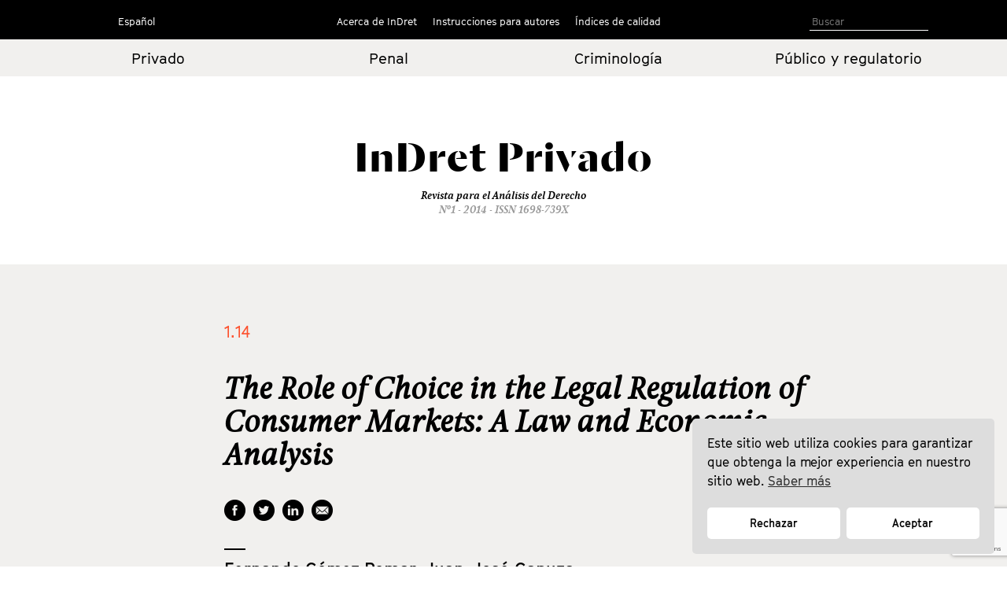

--- FILE ---
content_type: text/html; charset=utf-8
request_url: https://www.google.com/recaptcha/api2/anchor?ar=1&k=6LfSVfgaAAAAAPO3End74wY2Teuu3jOEBDxi0usS&co=aHR0cHM6Ly9pbmRyZXQuY29tOjQ0Mw..&hl=en&v=N67nZn4AqZkNcbeMu4prBgzg&size=invisible&anchor-ms=20000&execute-ms=30000&cb=s1vfs5o2vyli
body_size: 48553
content:
<!DOCTYPE HTML><html dir="ltr" lang="en"><head><meta http-equiv="Content-Type" content="text/html; charset=UTF-8">
<meta http-equiv="X-UA-Compatible" content="IE=edge">
<title>reCAPTCHA</title>
<style type="text/css">
/* cyrillic-ext */
@font-face {
  font-family: 'Roboto';
  font-style: normal;
  font-weight: 400;
  font-stretch: 100%;
  src: url(//fonts.gstatic.com/s/roboto/v48/KFO7CnqEu92Fr1ME7kSn66aGLdTylUAMa3GUBHMdazTgWw.woff2) format('woff2');
  unicode-range: U+0460-052F, U+1C80-1C8A, U+20B4, U+2DE0-2DFF, U+A640-A69F, U+FE2E-FE2F;
}
/* cyrillic */
@font-face {
  font-family: 'Roboto';
  font-style: normal;
  font-weight: 400;
  font-stretch: 100%;
  src: url(//fonts.gstatic.com/s/roboto/v48/KFO7CnqEu92Fr1ME7kSn66aGLdTylUAMa3iUBHMdazTgWw.woff2) format('woff2');
  unicode-range: U+0301, U+0400-045F, U+0490-0491, U+04B0-04B1, U+2116;
}
/* greek-ext */
@font-face {
  font-family: 'Roboto';
  font-style: normal;
  font-weight: 400;
  font-stretch: 100%;
  src: url(//fonts.gstatic.com/s/roboto/v48/KFO7CnqEu92Fr1ME7kSn66aGLdTylUAMa3CUBHMdazTgWw.woff2) format('woff2');
  unicode-range: U+1F00-1FFF;
}
/* greek */
@font-face {
  font-family: 'Roboto';
  font-style: normal;
  font-weight: 400;
  font-stretch: 100%;
  src: url(//fonts.gstatic.com/s/roboto/v48/KFO7CnqEu92Fr1ME7kSn66aGLdTylUAMa3-UBHMdazTgWw.woff2) format('woff2');
  unicode-range: U+0370-0377, U+037A-037F, U+0384-038A, U+038C, U+038E-03A1, U+03A3-03FF;
}
/* math */
@font-face {
  font-family: 'Roboto';
  font-style: normal;
  font-weight: 400;
  font-stretch: 100%;
  src: url(//fonts.gstatic.com/s/roboto/v48/KFO7CnqEu92Fr1ME7kSn66aGLdTylUAMawCUBHMdazTgWw.woff2) format('woff2');
  unicode-range: U+0302-0303, U+0305, U+0307-0308, U+0310, U+0312, U+0315, U+031A, U+0326-0327, U+032C, U+032F-0330, U+0332-0333, U+0338, U+033A, U+0346, U+034D, U+0391-03A1, U+03A3-03A9, U+03B1-03C9, U+03D1, U+03D5-03D6, U+03F0-03F1, U+03F4-03F5, U+2016-2017, U+2034-2038, U+203C, U+2040, U+2043, U+2047, U+2050, U+2057, U+205F, U+2070-2071, U+2074-208E, U+2090-209C, U+20D0-20DC, U+20E1, U+20E5-20EF, U+2100-2112, U+2114-2115, U+2117-2121, U+2123-214F, U+2190, U+2192, U+2194-21AE, U+21B0-21E5, U+21F1-21F2, U+21F4-2211, U+2213-2214, U+2216-22FF, U+2308-230B, U+2310, U+2319, U+231C-2321, U+2336-237A, U+237C, U+2395, U+239B-23B7, U+23D0, U+23DC-23E1, U+2474-2475, U+25AF, U+25B3, U+25B7, U+25BD, U+25C1, U+25CA, U+25CC, U+25FB, U+266D-266F, U+27C0-27FF, U+2900-2AFF, U+2B0E-2B11, U+2B30-2B4C, U+2BFE, U+3030, U+FF5B, U+FF5D, U+1D400-1D7FF, U+1EE00-1EEFF;
}
/* symbols */
@font-face {
  font-family: 'Roboto';
  font-style: normal;
  font-weight: 400;
  font-stretch: 100%;
  src: url(//fonts.gstatic.com/s/roboto/v48/KFO7CnqEu92Fr1ME7kSn66aGLdTylUAMaxKUBHMdazTgWw.woff2) format('woff2');
  unicode-range: U+0001-000C, U+000E-001F, U+007F-009F, U+20DD-20E0, U+20E2-20E4, U+2150-218F, U+2190, U+2192, U+2194-2199, U+21AF, U+21E6-21F0, U+21F3, U+2218-2219, U+2299, U+22C4-22C6, U+2300-243F, U+2440-244A, U+2460-24FF, U+25A0-27BF, U+2800-28FF, U+2921-2922, U+2981, U+29BF, U+29EB, U+2B00-2BFF, U+4DC0-4DFF, U+FFF9-FFFB, U+10140-1018E, U+10190-1019C, U+101A0, U+101D0-101FD, U+102E0-102FB, U+10E60-10E7E, U+1D2C0-1D2D3, U+1D2E0-1D37F, U+1F000-1F0FF, U+1F100-1F1AD, U+1F1E6-1F1FF, U+1F30D-1F30F, U+1F315, U+1F31C, U+1F31E, U+1F320-1F32C, U+1F336, U+1F378, U+1F37D, U+1F382, U+1F393-1F39F, U+1F3A7-1F3A8, U+1F3AC-1F3AF, U+1F3C2, U+1F3C4-1F3C6, U+1F3CA-1F3CE, U+1F3D4-1F3E0, U+1F3ED, U+1F3F1-1F3F3, U+1F3F5-1F3F7, U+1F408, U+1F415, U+1F41F, U+1F426, U+1F43F, U+1F441-1F442, U+1F444, U+1F446-1F449, U+1F44C-1F44E, U+1F453, U+1F46A, U+1F47D, U+1F4A3, U+1F4B0, U+1F4B3, U+1F4B9, U+1F4BB, U+1F4BF, U+1F4C8-1F4CB, U+1F4D6, U+1F4DA, U+1F4DF, U+1F4E3-1F4E6, U+1F4EA-1F4ED, U+1F4F7, U+1F4F9-1F4FB, U+1F4FD-1F4FE, U+1F503, U+1F507-1F50B, U+1F50D, U+1F512-1F513, U+1F53E-1F54A, U+1F54F-1F5FA, U+1F610, U+1F650-1F67F, U+1F687, U+1F68D, U+1F691, U+1F694, U+1F698, U+1F6AD, U+1F6B2, U+1F6B9-1F6BA, U+1F6BC, U+1F6C6-1F6CF, U+1F6D3-1F6D7, U+1F6E0-1F6EA, U+1F6F0-1F6F3, U+1F6F7-1F6FC, U+1F700-1F7FF, U+1F800-1F80B, U+1F810-1F847, U+1F850-1F859, U+1F860-1F887, U+1F890-1F8AD, U+1F8B0-1F8BB, U+1F8C0-1F8C1, U+1F900-1F90B, U+1F93B, U+1F946, U+1F984, U+1F996, U+1F9E9, U+1FA00-1FA6F, U+1FA70-1FA7C, U+1FA80-1FA89, U+1FA8F-1FAC6, U+1FACE-1FADC, U+1FADF-1FAE9, U+1FAF0-1FAF8, U+1FB00-1FBFF;
}
/* vietnamese */
@font-face {
  font-family: 'Roboto';
  font-style: normal;
  font-weight: 400;
  font-stretch: 100%;
  src: url(//fonts.gstatic.com/s/roboto/v48/KFO7CnqEu92Fr1ME7kSn66aGLdTylUAMa3OUBHMdazTgWw.woff2) format('woff2');
  unicode-range: U+0102-0103, U+0110-0111, U+0128-0129, U+0168-0169, U+01A0-01A1, U+01AF-01B0, U+0300-0301, U+0303-0304, U+0308-0309, U+0323, U+0329, U+1EA0-1EF9, U+20AB;
}
/* latin-ext */
@font-face {
  font-family: 'Roboto';
  font-style: normal;
  font-weight: 400;
  font-stretch: 100%;
  src: url(//fonts.gstatic.com/s/roboto/v48/KFO7CnqEu92Fr1ME7kSn66aGLdTylUAMa3KUBHMdazTgWw.woff2) format('woff2');
  unicode-range: U+0100-02BA, U+02BD-02C5, U+02C7-02CC, U+02CE-02D7, U+02DD-02FF, U+0304, U+0308, U+0329, U+1D00-1DBF, U+1E00-1E9F, U+1EF2-1EFF, U+2020, U+20A0-20AB, U+20AD-20C0, U+2113, U+2C60-2C7F, U+A720-A7FF;
}
/* latin */
@font-face {
  font-family: 'Roboto';
  font-style: normal;
  font-weight: 400;
  font-stretch: 100%;
  src: url(//fonts.gstatic.com/s/roboto/v48/KFO7CnqEu92Fr1ME7kSn66aGLdTylUAMa3yUBHMdazQ.woff2) format('woff2');
  unicode-range: U+0000-00FF, U+0131, U+0152-0153, U+02BB-02BC, U+02C6, U+02DA, U+02DC, U+0304, U+0308, U+0329, U+2000-206F, U+20AC, U+2122, U+2191, U+2193, U+2212, U+2215, U+FEFF, U+FFFD;
}
/* cyrillic-ext */
@font-face {
  font-family: 'Roboto';
  font-style: normal;
  font-weight: 500;
  font-stretch: 100%;
  src: url(//fonts.gstatic.com/s/roboto/v48/KFO7CnqEu92Fr1ME7kSn66aGLdTylUAMa3GUBHMdazTgWw.woff2) format('woff2');
  unicode-range: U+0460-052F, U+1C80-1C8A, U+20B4, U+2DE0-2DFF, U+A640-A69F, U+FE2E-FE2F;
}
/* cyrillic */
@font-face {
  font-family: 'Roboto';
  font-style: normal;
  font-weight: 500;
  font-stretch: 100%;
  src: url(//fonts.gstatic.com/s/roboto/v48/KFO7CnqEu92Fr1ME7kSn66aGLdTylUAMa3iUBHMdazTgWw.woff2) format('woff2');
  unicode-range: U+0301, U+0400-045F, U+0490-0491, U+04B0-04B1, U+2116;
}
/* greek-ext */
@font-face {
  font-family: 'Roboto';
  font-style: normal;
  font-weight: 500;
  font-stretch: 100%;
  src: url(//fonts.gstatic.com/s/roboto/v48/KFO7CnqEu92Fr1ME7kSn66aGLdTylUAMa3CUBHMdazTgWw.woff2) format('woff2');
  unicode-range: U+1F00-1FFF;
}
/* greek */
@font-face {
  font-family: 'Roboto';
  font-style: normal;
  font-weight: 500;
  font-stretch: 100%;
  src: url(//fonts.gstatic.com/s/roboto/v48/KFO7CnqEu92Fr1ME7kSn66aGLdTylUAMa3-UBHMdazTgWw.woff2) format('woff2');
  unicode-range: U+0370-0377, U+037A-037F, U+0384-038A, U+038C, U+038E-03A1, U+03A3-03FF;
}
/* math */
@font-face {
  font-family: 'Roboto';
  font-style: normal;
  font-weight: 500;
  font-stretch: 100%;
  src: url(//fonts.gstatic.com/s/roboto/v48/KFO7CnqEu92Fr1ME7kSn66aGLdTylUAMawCUBHMdazTgWw.woff2) format('woff2');
  unicode-range: U+0302-0303, U+0305, U+0307-0308, U+0310, U+0312, U+0315, U+031A, U+0326-0327, U+032C, U+032F-0330, U+0332-0333, U+0338, U+033A, U+0346, U+034D, U+0391-03A1, U+03A3-03A9, U+03B1-03C9, U+03D1, U+03D5-03D6, U+03F0-03F1, U+03F4-03F5, U+2016-2017, U+2034-2038, U+203C, U+2040, U+2043, U+2047, U+2050, U+2057, U+205F, U+2070-2071, U+2074-208E, U+2090-209C, U+20D0-20DC, U+20E1, U+20E5-20EF, U+2100-2112, U+2114-2115, U+2117-2121, U+2123-214F, U+2190, U+2192, U+2194-21AE, U+21B0-21E5, U+21F1-21F2, U+21F4-2211, U+2213-2214, U+2216-22FF, U+2308-230B, U+2310, U+2319, U+231C-2321, U+2336-237A, U+237C, U+2395, U+239B-23B7, U+23D0, U+23DC-23E1, U+2474-2475, U+25AF, U+25B3, U+25B7, U+25BD, U+25C1, U+25CA, U+25CC, U+25FB, U+266D-266F, U+27C0-27FF, U+2900-2AFF, U+2B0E-2B11, U+2B30-2B4C, U+2BFE, U+3030, U+FF5B, U+FF5D, U+1D400-1D7FF, U+1EE00-1EEFF;
}
/* symbols */
@font-face {
  font-family: 'Roboto';
  font-style: normal;
  font-weight: 500;
  font-stretch: 100%;
  src: url(//fonts.gstatic.com/s/roboto/v48/KFO7CnqEu92Fr1ME7kSn66aGLdTylUAMaxKUBHMdazTgWw.woff2) format('woff2');
  unicode-range: U+0001-000C, U+000E-001F, U+007F-009F, U+20DD-20E0, U+20E2-20E4, U+2150-218F, U+2190, U+2192, U+2194-2199, U+21AF, U+21E6-21F0, U+21F3, U+2218-2219, U+2299, U+22C4-22C6, U+2300-243F, U+2440-244A, U+2460-24FF, U+25A0-27BF, U+2800-28FF, U+2921-2922, U+2981, U+29BF, U+29EB, U+2B00-2BFF, U+4DC0-4DFF, U+FFF9-FFFB, U+10140-1018E, U+10190-1019C, U+101A0, U+101D0-101FD, U+102E0-102FB, U+10E60-10E7E, U+1D2C0-1D2D3, U+1D2E0-1D37F, U+1F000-1F0FF, U+1F100-1F1AD, U+1F1E6-1F1FF, U+1F30D-1F30F, U+1F315, U+1F31C, U+1F31E, U+1F320-1F32C, U+1F336, U+1F378, U+1F37D, U+1F382, U+1F393-1F39F, U+1F3A7-1F3A8, U+1F3AC-1F3AF, U+1F3C2, U+1F3C4-1F3C6, U+1F3CA-1F3CE, U+1F3D4-1F3E0, U+1F3ED, U+1F3F1-1F3F3, U+1F3F5-1F3F7, U+1F408, U+1F415, U+1F41F, U+1F426, U+1F43F, U+1F441-1F442, U+1F444, U+1F446-1F449, U+1F44C-1F44E, U+1F453, U+1F46A, U+1F47D, U+1F4A3, U+1F4B0, U+1F4B3, U+1F4B9, U+1F4BB, U+1F4BF, U+1F4C8-1F4CB, U+1F4D6, U+1F4DA, U+1F4DF, U+1F4E3-1F4E6, U+1F4EA-1F4ED, U+1F4F7, U+1F4F9-1F4FB, U+1F4FD-1F4FE, U+1F503, U+1F507-1F50B, U+1F50D, U+1F512-1F513, U+1F53E-1F54A, U+1F54F-1F5FA, U+1F610, U+1F650-1F67F, U+1F687, U+1F68D, U+1F691, U+1F694, U+1F698, U+1F6AD, U+1F6B2, U+1F6B9-1F6BA, U+1F6BC, U+1F6C6-1F6CF, U+1F6D3-1F6D7, U+1F6E0-1F6EA, U+1F6F0-1F6F3, U+1F6F7-1F6FC, U+1F700-1F7FF, U+1F800-1F80B, U+1F810-1F847, U+1F850-1F859, U+1F860-1F887, U+1F890-1F8AD, U+1F8B0-1F8BB, U+1F8C0-1F8C1, U+1F900-1F90B, U+1F93B, U+1F946, U+1F984, U+1F996, U+1F9E9, U+1FA00-1FA6F, U+1FA70-1FA7C, U+1FA80-1FA89, U+1FA8F-1FAC6, U+1FACE-1FADC, U+1FADF-1FAE9, U+1FAF0-1FAF8, U+1FB00-1FBFF;
}
/* vietnamese */
@font-face {
  font-family: 'Roboto';
  font-style: normal;
  font-weight: 500;
  font-stretch: 100%;
  src: url(//fonts.gstatic.com/s/roboto/v48/KFO7CnqEu92Fr1ME7kSn66aGLdTylUAMa3OUBHMdazTgWw.woff2) format('woff2');
  unicode-range: U+0102-0103, U+0110-0111, U+0128-0129, U+0168-0169, U+01A0-01A1, U+01AF-01B0, U+0300-0301, U+0303-0304, U+0308-0309, U+0323, U+0329, U+1EA0-1EF9, U+20AB;
}
/* latin-ext */
@font-face {
  font-family: 'Roboto';
  font-style: normal;
  font-weight: 500;
  font-stretch: 100%;
  src: url(//fonts.gstatic.com/s/roboto/v48/KFO7CnqEu92Fr1ME7kSn66aGLdTylUAMa3KUBHMdazTgWw.woff2) format('woff2');
  unicode-range: U+0100-02BA, U+02BD-02C5, U+02C7-02CC, U+02CE-02D7, U+02DD-02FF, U+0304, U+0308, U+0329, U+1D00-1DBF, U+1E00-1E9F, U+1EF2-1EFF, U+2020, U+20A0-20AB, U+20AD-20C0, U+2113, U+2C60-2C7F, U+A720-A7FF;
}
/* latin */
@font-face {
  font-family: 'Roboto';
  font-style: normal;
  font-weight: 500;
  font-stretch: 100%;
  src: url(//fonts.gstatic.com/s/roboto/v48/KFO7CnqEu92Fr1ME7kSn66aGLdTylUAMa3yUBHMdazQ.woff2) format('woff2');
  unicode-range: U+0000-00FF, U+0131, U+0152-0153, U+02BB-02BC, U+02C6, U+02DA, U+02DC, U+0304, U+0308, U+0329, U+2000-206F, U+20AC, U+2122, U+2191, U+2193, U+2212, U+2215, U+FEFF, U+FFFD;
}
/* cyrillic-ext */
@font-face {
  font-family: 'Roboto';
  font-style: normal;
  font-weight: 900;
  font-stretch: 100%;
  src: url(//fonts.gstatic.com/s/roboto/v48/KFO7CnqEu92Fr1ME7kSn66aGLdTylUAMa3GUBHMdazTgWw.woff2) format('woff2');
  unicode-range: U+0460-052F, U+1C80-1C8A, U+20B4, U+2DE0-2DFF, U+A640-A69F, U+FE2E-FE2F;
}
/* cyrillic */
@font-face {
  font-family: 'Roboto';
  font-style: normal;
  font-weight: 900;
  font-stretch: 100%;
  src: url(//fonts.gstatic.com/s/roboto/v48/KFO7CnqEu92Fr1ME7kSn66aGLdTylUAMa3iUBHMdazTgWw.woff2) format('woff2');
  unicode-range: U+0301, U+0400-045F, U+0490-0491, U+04B0-04B1, U+2116;
}
/* greek-ext */
@font-face {
  font-family: 'Roboto';
  font-style: normal;
  font-weight: 900;
  font-stretch: 100%;
  src: url(//fonts.gstatic.com/s/roboto/v48/KFO7CnqEu92Fr1ME7kSn66aGLdTylUAMa3CUBHMdazTgWw.woff2) format('woff2');
  unicode-range: U+1F00-1FFF;
}
/* greek */
@font-face {
  font-family: 'Roboto';
  font-style: normal;
  font-weight: 900;
  font-stretch: 100%;
  src: url(//fonts.gstatic.com/s/roboto/v48/KFO7CnqEu92Fr1ME7kSn66aGLdTylUAMa3-UBHMdazTgWw.woff2) format('woff2');
  unicode-range: U+0370-0377, U+037A-037F, U+0384-038A, U+038C, U+038E-03A1, U+03A3-03FF;
}
/* math */
@font-face {
  font-family: 'Roboto';
  font-style: normal;
  font-weight: 900;
  font-stretch: 100%;
  src: url(//fonts.gstatic.com/s/roboto/v48/KFO7CnqEu92Fr1ME7kSn66aGLdTylUAMawCUBHMdazTgWw.woff2) format('woff2');
  unicode-range: U+0302-0303, U+0305, U+0307-0308, U+0310, U+0312, U+0315, U+031A, U+0326-0327, U+032C, U+032F-0330, U+0332-0333, U+0338, U+033A, U+0346, U+034D, U+0391-03A1, U+03A3-03A9, U+03B1-03C9, U+03D1, U+03D5-03D6, U+03F0-03F1, U+03F4-03F5, U+2016-2017, U+2034-2038, U+203C, U+2040, U+2043, U+2047, U+2050, U+2057, U+205F, U+2070-2071, U+2074-208E, U+2090-209C, U+20D0-20DC, U+20E1, U+20E5-20EF, U+2100-2112, U+2114-2115, U+2117-2121, U+2123-214F, U+2190, U+2192, U+2194-21AE, U+21B0-21E5, U+21F1-21F2, U+21F4-2211, U+2213-2214, U+2216-22FF, U+2308-230B, U+2310, U+2319, U+231C-2321, U+2336-237A, U+237C, U+2395, U+239B-23B7, U+23D0, U+23DC-23E1, U+2474-2475, U+25AF, U+25B3, U+25B7, U+25BD, U+25C1, U+25CA, U+25CC, U+25FB, U+266D-266F, U+27C0-27FF, U+2900-2AFF, U+2B0E-2B11, U+2B30-2B4C, U+2BFE, U+3030, U+FF5B, U+FF5D, U+1D400-1D7FF, U+1EE00-1EEFF;
}
/* symbols */
@font-face {
  font-family: 'Roboto';
  font-style: normal;
  font-weight: 900;
  font-stretch: 100%;
  src: url(//fonts.gstatic.com/s/roboto/v48/KFO7CnqEu92Fr1ME7kSn66aGLdTylUAMaxKUBHMdazTgWw.woff2) format('woff2');
  unicode-range: U+0001-000C, U+000E-001F, U+007F-009F, U+20DD-20E0, U+20E2-20E4, U+2150-218F, U+2190, U+2192, U+2194-2199, U+21AF, U+21E6-21F0, U+21F3, U+2218-2219, U+2299, U+22C4-22C6, U+2300-243F, U+2440-244A, U+2460-24FF, U+25A0-27BF, U+2800-28FF, U+2921-2922, U+2981, U+29BF, U+29EB, U+2B00-2BFF, U+4DC0-4DFF, U+FFF9-FFFB, U+10140-1018E, U+10190-1019C, U+101A0, U+101D0-101FD, U+102E0-102FB, U+10E60-10E7E, U+1D2C0-1D2D3, U+1D2E0-1D37F, U+1F000-1F0FF, U+1F100-1F1AD, U+1F1E6-1F1FF, U+1F30D-1F30F, U+1F315, U+1F31C, U+1F31E, U+1F320-1F32C, U+1F336, U+1F378, U+1F37D, U+1F382, U+1F393-1F39F, U+1F3A7-1F3A8, U+1F3AC-1F3AF, U+1F3C2, U+1F3C4-1F3C6, U+1F3CA-1F3CE, U+1F3D4-1F3E0, U+1F3ED, U+1F3F1-1F3F3, U+1F3F5-1F3F7, U+1F408, U+1F415, U+1F41F, U+1F426, U+1F43F, U+1F441-1F442, U+1F444, U+1F446-1F449, U+1F44C-1F44E, U+1F453, U+1F46A, U+1F47D, U+1F4A3, U+1F4B0, U+1F4B3, U+1F4B9, U+1F4BB, U+1F4BF, U+1F4C8-1F4CB, U+1F4D6, U+1F4DA, U+1F4DF, U+1F4E3-1F4E6, U+1F4EA-1F4ED, U+1F4F7, U+1F4F9-1F4FB, U+1F4FD-1F4FE, U+1F503, U+1F507-1F50B, U+1F50D, U+1F512-1F513, U+1F53E-1F54A, U+1F54F-1F5FA, U+1F610, U+1F650-1F67F, U+1F687, U+1F68D, U+1F691, U+1F694, U+1F698, U+1F6AD, U+1F6B2, U+1F6B9-1F6BA, U+1F6BC, U+1F6C6-1F6CF, U+1F6D3-1F6D7, U+1F6E0-1F6EA, U+1F6F0-1F6F3, U+1F6F7-1F6FC, U+1F700-1F7FF, U+1F800-1F80B, U+1F810-1F847, U+1F850-1F859, U+1F860-1F887, U+1F890-1F8AD, U+1F8B0-1F8BB, U+1F8C0-1F8C1, U+1F900-1F90B, U+1F93B, U+1F946, U+1F984, U+1F996, U+1F9E9, U+1FA00-1FA6F, U+1FA70-1FA7C, U+1FA80-1FA89, U+1FA8F-1FAC6, U+1FACE-1FADC, U+1FADF-1FAE9, U+1FAF0-1FAF8, U+1FB00-1FBFF;
}
/* vietnamese */
@font-face {
  font-family: 'Roboto';
  font-style: normal;
  font-weight: 900;
  font-stretch: 100%;
  src: url(//fonts.gstatic.com/s/roboto/v48/KFO7CnqEu92Fr1ME7kSn66aGLdTylUAMa3OUBHMdazTgWw.woff2) format('woff2');
  unicode-range: U+0102-0103, U+0110-0111, U+0128-0129, U+0168-0169, U+01A0-01A1, U+01AF-01B0, U+0300-0301, U+0303-0304, U+0308-0309, U+0323, U+0329, U+1EA0-1EF9, U+20AB;
}
/* latin-ext */
@font-face {
  font-family: 'Roboto';
  font-style: normal;
  font-weight: 900;
  font-stretch: 100%;
  src: url(//fonts.gstatic.com/s/roboto/v48/KFO7CnqEu92Fr1ME7kSn66aGLdTylUAMa3KUBHMdazTgWw.woff2) format('woff2');
  unicode-range: U+0100-02BA, U+02BD-02C5, U+02C7-02CC, U+02CE-02D7, U+02DD-02FF, U+0304, U+0308, U+0329, U+1D00-1DBF, U+1E00-1E9F, U+1EF2-1EFF, U+2020, U+20A0-20AB, U+20AD-20C0, U+2113, U+2C60-2C7F, U+A720-A7FF;
}
/* latin */
@font-face {
  font-family: 'Roboto';
  font-style: normal;
  font-weight: 900;
  font-stretch: 100%;
  src: url(//fonts.gstatic.com/s/roboto/v48/KFO7CnqEu92Fr1ME7kSn66aGLdTylUAMa3yUBHMdazQ.woff2) format('woff2');
  unicode-range: U+0000-00FF, U+0131, U+0152-0153, U+02BB-02BC, U+02C6, U+02DA, U+02DC, U+0304, U+0308, U+0329, U+2000-206F, U+20AC, U+2122, U+2191, U+2193, U+2212, U+2215, U+FEFF, U+FFFD;
}

</style>
<link rel="stylesheet" type="text/css" href="https://www.gstatic.com/recaptcha/releases/N67nZn4AqZkNcbeMu4prBgzg/styles__ltr.css">
<script nonce="rvO_NdqnB7x2ZtY_v4nD1g" type="text/javascript">window['__recaptcha_api'] = 'https://www.google.com/recaptcha/api2/';</script>
<script type="text/javascript" src="https://www.gstatic.com/recaptcha/releases/N67nZn4AqZkNcbeMu4prBgzg/recaptcha__en.js" nonce="rvO_NdqnB7x2ZtY_v4nD1g">
      
    </script></head>
<body><div id="rc-anchor-alert" class="rc-anchor-alert"></div>
<input type="hidden" id="recaptcha-token" value="[base64]">
<script type="text/javascript" nonce="rvO_NdqnB7x2ZtY_v4nD1g">
      recaptcha.anchor.Main.init("[\x22ainput\x22,[\x22bgdata\x22,\x22\x22,\[base64]/[base64]/MjU1Ong/[base64]/[base64]/[base64]/[base64]/[base64]/[base64]/[base64]/[base64]/[base64]/[base64]/[base64]/[base64]/[base64]/[base64]/[base64]\\u003d\x22,\[base64]\\u003d\\u003d\x22,\x22c8KFw6IDAmHDkxFOIA7CtVrCkD8pw77CrQ7DhsKtw67CgjU2Z8K0WGc9bsO2V8O0wpfDgsOnw5www67CjsOBSEPDv11bwozDqnBnccKLwqdGwqrCkAvCnVRgSCc3w5/Dl8Oew5dLwrk6w5nDucKmBCbDpsKswqQ1wrETCMORUgzCqMO3worCusOLwq7Dm3ISw7XDuCEgwrAcdALCr8OPOzBMYTAmNcOLWsOiEFJEJ8K+w4nDqXZ+woQ2AEfDqHpCw67CkXjDhcKIFhhlw7nCkmlMwrXCmBVbbXXDhgrCjD/CjMOLwqjDrcOVb3DDsCvDlMOICw9Tw5vCiHFCwrsbYsKmPsOLVAh0wol5YsKVM0ADwrkZwoPDncKlPMOmYwnChxrCiV/[base64]/CicKhXiVdwr3DvsKZMgcCFMOeInMkwpBjw59hJcOFw6jCngwlwoQKMVPDnj3Dj8OTw7ELJ8OPesO5wpMVWzTDoMKBwrLDlcKPw67CgsKLYTLCl8KvBcKlw68KZld+HRTCgsKsw5DDlsKLwrzDtSt/M21JSznCp8KLRcOPfsK4w7DDmcOywrVBe8OmdcKWw7vDhMOVwoDCuzQNMcKzLgsUHcKbw6sWXMKnSMKPw5XCs8KgRw5dKGbDgsOVZcKWL0ktW0PDsMOuGW59IGsZwrlyw4M7L8OOwop3w4/DsSlZQHzCusKtw7E/[base64]/w5kpw5DCqcKtwpLDomfDoHlFAzlXZhZew6x0F8O5w7A4wq3ClF8pVCvCr3YhwqYfwr0/wrfDqybDliwTw6TDqzg6wpDCgXnDmWt3w7IFw68Cw7MgUEzCu8KNUMK6wpbCk8OFwrIIwo5cRk8ZDD4zQXvCiUIFXcKVwqvCky8MCxzDsS07ZsKaw6zDmMKYMcOEw7lcw4ciwoDCgSFiw4hfHhJpSnlXP8KAO8OcwrZ6wpHDqMK/w7lOAcK/wqZeCcOtwqJ1ISYEwoduw6fDvsOGIsOdwrbDisO5w6bDi8OieFszNiHClxtpM8OQwr7DpTTDkxfDkRvCqMONwroqIAPDp33Dq8KyacOFw4YQw4QPw7vDv8O0wodsRyTCjBVhbyMGwqrDosK5F8Onwp/CrSV1woYIAmbDncO5QsO9b8KmfsKtw5LClnR2w5nCpcK1woBswozCohnDu8KPd8O0w4QlwrfCmwbCsGhzbzrCssKHw7xOZnzClE7Do8KcUEbDnDUQEhDDvgzDisOnw6QVejV9NsO/w6/CrU93wojCssORw582wp9Ww60kwrgYNMKvwojCuMOyw4USPglFUMKUW0bCg8KUHcKbw4Ecw7Ycw4teT3w0wpjChMOuw4fDg38Cw7hAwrVVw6kKwpPCmn3CjiHDm8KzYQ/CqcOleF7Ck8KmHXrDgcO0QkdWQHRJwpbDsT8NwqIfw4VQw4gNwq9CRznCqk8uK8Ovw4zCgsOvesKZfB7DmF8bw4QMwr/CgsONRV5zw5zDpMKyF1HDs8Kiw4DCg0TDtsKgwqQOGsK0w4VrbArDjMK7wqHCjCHCqSTDu8OYIFDCp8OmcVPDjsKEw5EawrHCjg9YwpbCinLDlRnDosO6w7DDo20kw4jDhcKQwoXDjVrChMKHw5vDncOJfcKaFR01McOhfmRwHGVww65Rw4zDkh3CtUHDtMO+PT/DjT/Cu8OvDsKQwrLCucO4w4UCw7XDiGzCsTkASGNBw47DiwLDksOew5nCqMOXQMOxw74WZAtWwr0KJ1xiIhN7P8OMFT3Du8KzaC4Owqgxw5bDjsKxSMOhdALClGhHw4MNdC3CkX8CQMOxwqfDlm/CuWBgfMObShN9wqPDlWMOw78YTsKUwozCm8O1OsOxw6nCtXLCoEJww6lXwpLDosKxwpE5G8Kcw7rDpMKlw6xrAsKFVMORK37Coz/CjcObw5tLR8KPKsKOw6o1CMKnw53CkHkpw6HDi3/DuAQaDBdVwpEgRcKfw6XCpn7DhsK/woTDsAYdLsOxaMKRPVTDsxjCvj45WRbCgHAkO8ObIFHDvcOSwpMPHnDCoDnDrCTCqcKvPMKoF8OWw47Du8KBw7sbF2EzwrfCjsOEMMOzAjMPw6k3w5PDvSEAw57CucKfwpbCuMOpwrELDlBaMMOLQMKrw43Co8KWVS/DgcKRw4Y9XsKowq5xw4oWw7jCo8KLD8K1KGJxVsKvaR7CmcKTCHg/woxMwqcuVsKQWMKvSzxQw6U0w6bCjsKCSDTDnMK9wpTDvW46LcOlYCo/YcOOGBTCh8OmZMKqP8KyNXrDgivCosKQZEgYaxV3wooeYDJPw5jDhwzDqCPDlCHCpClWO8ODG3sFw4NtwrTDo8O0w6bDucKsbxIFw6/CrwpawowtXggAdh3ChhvCp1PCsMOIwrYBw5jDnMKDw6NAABE6f8OOw4rCuiLDmWfCkcOaFMOCwq3CkH/Dv8KResKWw446IRkCV8Oew6p0CRbDucOaIMK1w67DnTMfciPCpDkMwq5uw6rDoy7CqWUbw6PDv8KOw40TwrTCrDUBBsO/KGEzwockQsKST3jCu8KiJlTDs1Ucw4p9RsO/ecOPw4V8Z8KGZibDiQpRw6VUwqp0TntXcMK3MsK7wpt8J8KhR8OuO1MVwqzDuiTDocKpwrF1KmshbU8Xw7jDlsO9w6fCmsOgalLCok0wa8OJw5RLe8Kcw5/CnBYyw6PCjcKMBBBWwqUCZsObKcKewqtPMFbDrmJpQ8OPKAbCr8KEH8KiYFnDr3/Dq8OLdgwPw7xgwrfClxnCpxfCjW7CusObwpbCscKRP8OEw4NTCcOrw5VLwrl1RcOWPS3CsQw5w53DucOFw4rCrEDCm2XDjTJDFcK1Q8KeU1DDqsKYw5c2w7l5f2rClivCvMK0wr3Cj8KEwr3Cv8KewrDChG3DrzwDIwjCvzU1w47DhsOoLEY+Dyl/w6/CnsO8w7c8aMOdRcOeLGNAwo7DssKOwoHCkMK8WinCqsKtw55bw5nCtj8SHsKBw7pOJgTDlcOGDsOibV/[base64]/CkH44wpPDugjDvQvCjcKiBsO0wqxAw6jCo2TCoTPDn8KSfwzDh8OvXsKrw7jDhWxmEHDCvcKJTl/CuStfw4fDoMK6cXjDnMKWwo45w7AkAcK7KMO2ZnTCm0LCpzURw7l7bGzCqcKZw7rCt8OWw5bCgsO3w4AHwqxLw4TClsK7wpHCp8OTwrw1w5fCuSrCnixUw7nDscKhw5DDjMOzwp/DtMKYJU/ClMKTV0NVKMKHC8KAMyHCuMKpw4hYw7fCmcOPwonDsjkDUcK1McKUwp7Cj8K5HznCuhtew6fDn8KewqbDg8OIwqMnw4AawpTCjsOMwq7DpcObGMKNbgbDiMK/LcKESlnDt8OiHhrCtsOoW3bCtMKpfcOARMO2wpMiw5ofwrovwpXDhi/DnsOlVMK3w7/[base64]/wqPDrFUia8KTw6PCt8OAIsKlwq8pdsOQDcKoNVBdw41bMsOZw7LDiiPDvsOlaTw8Tj0qw7DChQlhwq3DtS1rXMKgw7F1RsOWw7TDrVbDkcO9wp3DtFJ8KybDssK3O3TDo1NxexfDg8OIwo3DrsOPwpPCq27ChMOFEULCnsKBw4xJw5jDpF40w4McDsO4W8OmwqrCvcO/XmtNw43DtTArYTp5Q8Kcw71McsO7w7PCh1XDozBzbcO9GxjCoMKpwovDpsKrwq/[base64]/CqV3Dh8K7AlPChMK/GMObwpzDsMOrUTrChCPDl2nDhsO/AsOtbMOWBsOsw5JySMOMwo/CpcOZYwXCqhMgwq/CqXEvwrpaw4nCvcKzw6wvDMOVwp/DgWzDkW7DnMKvckV4ccOPw7fDncKjOk1iw6fClsKSwrNcFMOyw4HDsXRaw7fDhScEwq3DixoBwrdaO8Oiw68iw7lSC8ORYX7CtTJ1ecKbwqHCrsOPw6/CnMOSw6V9EAfCgsOOwpTCsDROScKGw6JmasKYw5gWRsKdw4bCh1d6w7sywq/CtX4aLMO2w6nCtsOwAMKWwpjDn8KjccOpwrLDhy9XQk4MVnbCk8O0w7U7bMO7Fht1w6zDv0fCozfDo1MpZMKXw7E/c8KuwoMRwrzDrsK3HTjDocKEV0PCuGPCs8OaCcOMw67Co1kbwqrCrcO9w7HDvsKnwqbDgH0VG8K6DFp2w7rCpsK0w7vDtcOyw5/Cq8KswrUCwpl2V8KdwqfCqTMGBWsqw5Bjd8KEwqHDlMKmw4Jxwr7ClsKUbsOLwoPCjMOeUmPDvcKGwqUkw7U3w4Z5fXARwoxqPHYKH8K/[base64]/ClMK4w58kWsOkLXrDj3B6FBh5f8KSwoRCNFHCk2jChwNDP1A5ETrDmcOmwonCvm3CkR4sagpewqojUlwfwrbCgcKtwrZHw7pRw4rDlsOrw7QCwp9BwpnDjAjCrzHCgMKHwonDoz/CjDvDmcOawp80wqxGwp9fKcOEwojDqBYEQcKkw4UfbsK/FcOqasO5cTJqdcKHNMOEdX0qTDNnw7xowoHDqls3TMKLAx85wqQoEkDCrTvCtcOHw7kkw6PCgsOow5/CoHTCokVmwoQXYMKuw5pLw5/Ch8OkSMOTwqbCnxYIwqw2DsOVwrI7flZOw7fDtMKmWsOgw5kaRyrCr8OkbcKVwojCosOiw710CcOMwrTDoMKsbMKiAgLDvcKtw7PCpTvDih/CssKlwqvCu8OyWMO/wojCpsOUblnCmWTDswnDtsOxwp1uwqbDkiYIwoNRwqh8O8KAwp7CjCHDusKXE8KCLm1UCsONEAfCmsKTNmBtdMKEAMKIwpBOwrfDjEl5JsOTw7QtViTCs8KSwrDDrMOnwopuwr/DglkYdMOvw4h9fTnDrMKbeMKTwqHDnMK4YsOvQcKawq1sb2Iow5PDhlkGVMOPwo/CnAYcWsKewrNMwo4sDBw7wrciHjlJwpBnwpxkYARgw43DusK2w4VJwqAvDC3DgMOxAjrDocKPHcO9wp/DrzcXRMKWwq1AwqETw4p2wrEGKU7CjAfDi8K0PMKcw4IVb8KPwq/Ci8O9wogAwog3ZT46wpvDssO4ITFtSgzCi8OMw7Q4w6wYAWILw5jCgcOGw47Ds1jDlsOjwpk6cMOHXmAgDysmwpPDs1HCksK9B8Oywq9Uw5clw5obT3/[base64]/[base64]/IsKHahYdwrrDosO9YlcfawLDhsKUM0jDlh/CpMKRNcORcVtkwptcA8OfwpvCsxY9OcOSNsO1KG/CgMO+w4VJwpXCnVzDnsOVwoAhWBYUw4zDrsOowodsw5pnIMOObjprwrDDoMK/[base64]/[base64]/ClsKCw4nDpTrDpcKBwo3DgcKXwo0swrJ7Sl8Xw7PCpQ92T8K+w7/CssKuR8Oow4zDlcKqwo0Ud1FrFsK6O8KfwpoaJ8OUHsO4BsOqw5bDs1zCm2nDrMKTwqzCqMKLwq16e8OxwoDDi0ANIzDDgQQMw6Y7wqUqwoXCgHLCk8OYw4/[base64]/wplcwpDCt8KPwqQqIcKVwrrDrMKKAUPCo8KzYSFrw69BPGPClMO+FsOawrLDkMKMw5/DgggAw77Cu8KvwogUw7XCoTrCnsOdwpTCgcKFw7MoHjHCplYvb8OaVMOtK8KILcKpW8KxwoEdFxfCoMOxQsKHW3ZaM8Kpw44tw4/CmcKzwoESw5/DkMOlw5HDlBRSEztKTGhxBHTDs8OCw5jClcOYaDF8IEHCk8K+BmxRw6x9XX9LwqF8DilSIcOaw6fCtCBufcKzNMKGZsKgw7hzw5XDjy1/w63DlMOwTcKYO8KAfsODwoofGCXCnW/DmsOkZ8OUIgPDqkE1Ijh7wotywrPDvcKRw55XZMO4wo1kwozCug9QwonDtCHDgMOSARtzwqd/Fnl5w7fDiUvDqcKCAcKzeiMlWMO+wqTCgSrDn8KKHsKlw7DCuxbDilMiCMOoGTPCusK+wptNwqfCvV7DmHRLw7lgLQvDi8KeXcKnw6bDgG92eixeZ8K4YsKSDifCrsOdO8Kmw4Rnc8OdwpRNRsKVwoUDeEnDrcOew7/Cq8O9wqs4bFhowr3Cnw08E03DpDokwpMowqbCplgnwrYiPXpRw7U8w4nDkMKAw5bCniUzw4sMC8Kow5g8XMKCw6DCv8OoRcKJw6IJeHoXw6LDksK5dhzDo8O3w4Rww4HDv14Kwo1GdsKtwoDCkMKJBMKaMR/CkQVhekzCosK+CGjDoWrDocKcwo3DgsOdw58XZxbCj3XCvnwVwot4UMKbJ8KAHQTDn8KkwoVAwoI9aBrDtnPDvsKHNzN5QzQmMA7Cp8KBwo4sw4/Cr8KUwrEhJjgxG0UWYcORUMOCwpNdSMOXw6w4wq5jw5/DqzzDvhrCoMKoalkCw6LDtQxZw5/DkMKbw78Qw6EBHcKgwr91CsKzw4ohw77Dg8OkfcKWw7vDvsOJT8KdDsKjZMOpLXXDqgTDhR9cw7HCvipDD3vCgMO5HMOowo9HwoMFUcOfwpjDn8KASzvCoBFXw7vDmR3DvHVzwqIew4HDiFkaXiwAw7PDoUN3wrDDksKLw5wswoFBw63ChsKRbwwRUBLDiVN/RMOEBMOnMGTDjcO1GWRFw57DkMO0wqrCt1HDoMKtSnMpwolvwr3Co3fDssOyw5vCo8K8wqfDgMOrwrFqSMKiAn56w4cYXiZKw54jwpXCm8Olw7djJcKdXMO/DMK/[base64]/Cu8OYw7k7E0xmwq/Dk8K+cMK6an8jwoEHPhooSsOPfTtHRMOME8ODw7bDj8KVclHCkMKpZSBbCHtUw6nCminDgUPDuG0ka8KMUyfCiXA5Q8KgDcKWHsOkw6nChMKcM3Ykw6rClMKXw6EDXRlyXWnCk2Zmw7DChMKsXWXCjkZ+FFDDmX3DhcOHHQJ5EXDDt1l+w5Auwp/CmMOtw4zDpT7DgcK0DsO1w5jCqgIHwpvCsHPDgXw5V3PCpBcywp0cB8Kqw5AQw6wlwr4gw7o5wrRqEcKnw4oPw5XDvRgYNy/CmcK2bcOiP8OrwpcEf8Obci/Ch3ktwq7DlBvDtkNvwocdw74XKEUzSSDDsyjCgMO4MsObRxXDoMOFw4MyPGVPw5/CnsOSQwzDkERNw47DlMOFwrDCssKNGsKVbXYkGgxew48gwrx5wpNswoTCoj/DtmnCoVV7w4XDjAwVw4RFMFpNwqDDiSnDnMK5UBIMDBXDl2nCuMO3MmrCuMKiw5FAcwwJwqERT8KwGcKuwpRlwrItUsOiaMKKwop7wqDCoUjCnMO6wqUxUsKTw4lLbEHComtDO8OyVsOqUsOfXMKTbmPDtzrDs2LDj2/DgjHDm8O3w5RzwrxLwqbCusOaw6HCqHlMw7I8OsKMwozDqMK/[base64]/[base64]/Ck8OMw6dEwrA/NkXDqHF/wpfCm8Kaw7PDocOHwoF1JhHCjMKcN1wDwrzDpMK4PWwNCcOKw4zCpRTDkMKYQ3Y7w6rCpMK3CMK3Rl7CpMKAw5HDlsKAw4PDnUxFw6lAchx+w4VrdhQvP07ClsOJOXLDs1HCiWLCk8ONClbCs8KYHA7Cim/CrXdgMsOuwoTDqHfDp05iBGLDvjrDhcKGwpoTGGJWccOTeMKmwpPCv8OGJhHDtDfDmcOwFcOZwpDDlsKRbWrDkVvDoAF2wrnCpMOzBsO2XDVoZUXCvMKuZ8OxKMKYUUHCg8KSNMKdQD/Dqw/DsMOnEsKcwolzwpHCs8O5w6TDsRoRYm7DiTcmwoDDrcKLR8KCwqfDiz7CgMKGworDrcKmGm7Ck8OEABklw5sZMH/CscOrw63DtMOzFVl7w74Hw7rDnlN6w4ExemjCoA5DwpDDuX/DnBXDtcKLTB3Dl8OFwoHClMK/wrF1ZxRUw6crKcKtXsOWDR3CosKbwqbDtcO/FMOWw6YhPcOAw5nCrsK/w7VpA8KrUcKFdhzCq8OVwp8/wopTwo7Dn3TCvMO5w4DCnyDDhMKrwr3DmsKeGcO+UmR6w7HChQt4fsKVwrTDuMKGw7DCn8KEV8KrwoDDocK8E8OVwrDDhMKRwobDgEE/Pk8rw6XCvDDCk2Aow6MFNTBowqgdWMOWwrIhwpTDl8KdJsKVInZARXLCpcOVczdVT8KxwocwJcOYw7rDtm03XcKiOcONw5TDvTTDhcOtw79PCcKYw57DlCpRwqzCuMKswps1Gjl0KMOQfyzCkksvwpQNw4LCh3fCqy3DosKsw4sswr/DlkvClMKOw6HCoX3DtcKZbsKpw6oTbCrCjMKoQyYKwrpBw5fCpMKAwrvDosO8LcKmw4JEPxHCmcOnacKSPsO8csOOwr/CgizChMKEw6LCuXxMDWAIw5V1TxbCrMKrVXZrOWBHw6RBw5XCksOycR7CnsOyT2/DpcOdw6/CilXCssKwW8KmcsK6wotiwpY3w7/DpSvCsFvCtsKMw7VDcmt6F8KTw5/Du3bDsMOxXxHDlSMTwpvCvsOCw5RPwpDCgMO2wozDgjrDrXIDcW/DlSgjKcKjQ8Ofw5s0TsKWbsOHGUUCwrfCjsOWWD3Ct8OPwrAdWV7DucOOw7wgwrs+IcOTGsKVERXDlA1sNcKJw7jDixFlV8OrHcO4w6E1WsOrwqQjMEsiwrcYJWDDrMO6w5l8ZBLChlRPJh/Dmj4DLMOTwo3CvVAaw4TDmsKUw78ADsKXw6XDrMOsScOtw7fDmwvDpxMia8KRwrU+w7V4B8K2wp07esKaw5vCtE5MBBjDmj1Rb1lpw7jCj2TCisK+w4TDvilIF8KdSzjCom7CihbDow/[base64]/DhMORBzzCm8KJZMKOwop7wr3DhcOuwpDCqsOPw53DisO5CcKcblDDmMKiYCc+w5zDhwDCqMKtG8K5wrdQw5DCq8OLwqQfwq/CizA6MsOew7wXJncEfjU8cWkYesOQw6xaaRzDqEDCrBMbE2vDnsOWw5lMDlwwwpYhanJkIy1Ww6Fkw7Q2wpcewr/[base64]/DjHwJwpfDpMK6w5zDqcKwcHjDhMK/wogbw7HCgcO5w6HDsE/DsMKYw6zDpwbCmMK2w4nDvX/DrsKRMQvDrsK0w5LDmkHDmlbDhgomw7pjTsOeacO1wqrChwHDkcKzw7ZWYMK1wrLCqMKKEE0dwr/[base64]/Cu8K7w4LDkDHDmEkOw7nDtcOKwoc4wqLCi8OfJsKZF8KdwpzCgcOlLjI3FRzCgcOQPsOWwooRJ8KGDWXDg8OVKMKILhDDhXfCn8KGw7/CmHfDlsKCEMOaw5nCgjoLJ2/[base64]/DqMORwrpnw4PDvMOoDcK7wr5aw5wNG04VwoZdPlfCuHHCmhTDjzbDhDXDmm1gw7/DuyTCssOSworCnx7ChsORVyxXwpVww4kswrLDhcOuVy9Jw4I3woAHY8KYWMO7f8OCRSpJZsKsNi7DlMOKA8KHcgADw4vDgsOpw43DusKPGmsuw7M+FkrDhGrDtsOpDcKYw6rDtTvDh8KNw4l/w7EbwowMwqFuw4zClQQ9w60qaG9iwpbDuMO/w7vCkMKJwqXDt8K1w7MYX3wKX8Kpw6g/[base64]/CncKQNmYowrA5w73Dl8KOw516Q2TCi8OoEhBKMXJgKcOtwpgLwpdcKm1Sw5dRw5zCtsOXw4HClcO5w65aNsKnw6h5wrfCu8O/[base64]/Dnw9Wa8Kmw6Eaw7nCtcOFwo7DpsO8bsKrwqQyJcOvdcKoX8OEG1YYwqrCvcKNIcK9XzNCC8O8MDXDicO9w70wQB/DrxPCkirClsODw43DkS3Cvi7CocOmwqAkw659wrAjwq7ClMKFwrDDvxZCw7EZQknDhMKNwq53WTopIWNASjHCp8KTbShDWAQRP8O6OMOwUMKQSRLDscOlFzbClcK/D8Kcw6jDgjRPCwUswq4IfcOZwo/ClipnDcKgfRjDgsORwrp6w70kD8KHDxLCpCHCiSQqw44Lw47Du8K+w6DCt18BAnR+A8OMN8OHC8ONw6XDhwVFwrrCmsOTdCobWcOeXMOYwrTDlMOUEQfDgcK2w5sOw54BYwzDpMKNRS/CinNSw67ChMKrVcKJwovCmkwOw6LCksOFKsKWccOjwpoiAl/[base64]/[base64]/[base64]/[base64]/[base64]/BG/Cr8OKOsKIB8K3X21hwpjDhXpdDz/CsVx6KMKKAT5zwo/CsMKbG3TDgcKwacKdw6/CmsOtG8OZwo0QwqXDtcK3LcOvw5jCvMOWRMKzA0bCjDPCuyQ8EcKTwqHDoMKrwqlKwoQuNMKTw5RsBzXDnzNtNMOVI8KpVxUxw79oXsOOasKzwpPCs8KDwpp5bh3CmcOZwpnCrzvDizLDscOhNsK5wqXDi2DDuHzDp2vDnF5jwrUbZMOGw73DqMOSw5Y9wo/DnMO9bgBcw7d3V8OPcWF+wocFw4/DgHZmY23DlD/[base64]/DpcKIwrbCskdpwqfDnQTDhQTChhYZIW11w7LCgFfCh8OYa8OmwpUFCMKPG8OowrDCvmFiTlURBcKEw7Mewopewr5Nw5vDlSHCtcOww4gOw4rCgmwPw5NeWsOQPBfCjMKDw7fDvyHDoMKxwo7CmQlWwoBHwrROwp9pwrVaNcOCGxrDuErCpcKXOHPCnMKbwp/CjMOOBQFiw7DDpwhvdHTDnG3DnAs9wqE3w5XDjsO0PmplwppWOcKqARvDtW9OdMK6wp/DrCjCsMKaw4kEQAHCq1x5R3bCnV4Yw6LCinJow7rCh8KzT0rCscOuw53DmQ9jFU0Hw5xLG3jCnGIewprDiMO5wqLDkg7CpsOpfGrCs3LChUxxPh8/wrYqTsOtCsKyw6fDngLDpXHCjgJkUmg9woogG8O0wqhpw7B4YlNFacOLdULCncONdnU9wqbDu03Cv0vDsxLCjE94XUEQw7dMw6vDqH3CpWDDmsObw6AWw5fCjx0IDiYVwrLCjSRVFzAxNgHCvsO/w4A5wpIzwp8oHsKJe8K1w6Emwo09T2fCqMOvwq94wqPCuBktw4A7csKHwp3DhcKXXsOmLWHDgsOUw4jDizo8WE4Uw4k4ScKSA8KRbTzCksORw4vCiMOiIMObPUIqOVNaw4vCnz4Bw43DgVPChHdsw5/DiMODw6rDpyzDg8K1BU4CGcKkwrvDsldsw7zDvMOKwqzCr8KTHGDDkX0fBXhJUjLCmCjDjWfDjwU3wqUNw73Dh8OjWl84w4jDgcKKw6I2Q3fDnMKBU8OwZcOXB8K1wrNmDWUdw7tPw6HDoGvDssKbXMOUw6HDucOJw7TCjgh9RxxBw79ZP8Kjw6soez/DlSbDssOgwobDhsOkw5/Dm8KkJ17DnsKWwqHCnn7CpsOaCljCrMO6wrfDpA/CjzYtwrMHw67DjcOgR3ZhFWbCtMKDw6PDgMKrcsO7TMO/[base64]/[base64]/a8KpU8O9wqjDsMOnPXTDrMO6JFc2w5/CmsOEGMKvBGvDpMK/XS/CocKkw4ZNwpJrwo3Do8KFWnVZK8O/ZH3CtWhjIcKdCxzCj8KwwqEmRzDCnAHCmn3CogjDmi0zwoBww7TDsGHCiQ8cYMOafH07w4HCsMOrKWvCmDzCp8ORw7AFwocSw7QCHQ/ClCXClsK6w6JkwoB6amwuw40cPcOCRsOXY8KswoxAw4HDjwEjw4vCgMK/fTbCjcKEw4IywojClsKzJsOKfn3DvT7DpmHDoH7ClSbColIMw6sVwprDmcOnw48YwocBZcOIKT1zw63Cj8OMwqLDjnRuwp0sw6zChsK7w5guMwLCusKQVMOfw7wPw6jCl8KFE8KxM25hw4g7GXwyw6/Dvk/DsDrCjcKow6g2G0TDqMKaMMO5wrNpICbDusKwHMK7w5zCpsO9X8KNGzEiX8OHbhhRwqvCh8KjMsOqw4wyDcKYOhwPZF5ywqBgb8KYw4XClCzCqH3DvF4mwo/Cu8Ouw4/CpMOuHcKFRDF+wqE7w5dPScKKw5djJSlww6pGY04+bsOIw4rCgsOKXcOXwrPDgCHDsj/DrwbCpjUXVsKuwpsZwrsXw6cqw7EdwoXDuX/[base64]/OcKMwq3DlkBDP3ZmAcO4wqg/wqkYwqvCtMOOw6ImaMKGc8KYNTTDqsOGw7JVfcKjBgZmIMO/LjbCuR4hwroMMcOSQsOPwohuORVMS8OJIyzDtEJYdw/DinnCoxMweMKnw5vDrsKkVDI2woIxwpsVw6ldXU0cwocOw5PCjRjDrsOyGBERTMKRAABxwq06fHs5ESYbSDwGGsOlbMOJdcKKHizCkDHDg21twqsIbRMkw6vDjsKPw4/Du8OuejLDlkdfwr1bw5xMAsK6W3fDinwVM8O4NsKVw5TDrMKmVSp/Z8OrJ3Akw53CqQY+OXx0WkBSUGQxb8KmQsKIwqsRCsOOAsOiRMKtAsKlCsONJ8KqGcOQw7MQw4RGYMOMw6h7FBMuEnpQHcOAPikSMQhMwobDkMK8w61+w78/[base64]/w6hjwqZkdD51wrLDvCUuKcKdKMKBS2smw6Igw7/[base64]/RyEWw6lYNB/Dr0YvwpzDo2DCnFtwNDTDjiDDi8Ocw4w3wovCt8KaM8OnGDpcesOFwpYGDRfDvcKDMcKiwqXCujESEsO3w7MoP8K6w7UCbXtfwrJtw5LCtFJjcMKzw7LDlsOZFsKsw6lKw5lvwq9Sw5VQEBMqwqfCqsOVVQnCjgYcC8OrUMOhbcKgw5I/FAfDhMOsw5nDtMKCw73CvnzClB/Dng3DlDDCv1zCpcOgwpLCq0bCp34pScKFwq7CmTLCslvDtWoUw4IswrHDhMK6w4/DozgPS8OGw7XDncKBW8OKwofDhsKow5DCl2Z9w5dJwqZHw6NBwqHCih5sw45bXV3CnsOqBC7ClgDDp8KIL8KXw4oAw7FHEsK3wqTDnsOAVHrCjBscJgnDtFxkwo40w67DjEgSXXbCh1UpC8KaQ350w5ZRCBJ/wr/DlcK1H0tlw75fwr1JwqACPcOtc8O7w4LCgsKZwpjChMORw4ZTwq/CjgJ2wqfDnD/Cl8KwOFHCqHDDrsOHDsK1Igkzw5MTw6x/PW3CgSpZwoQ6w4tcKFUgUcONDcKVSsKwPsO2w6xxw6XCvsOkA3fCji1ewrsQBsKhw6bDtnVJdUPDmTfDh2Juw5jCrTQ9dsKTHBnCmGLCumAJaTPDpsKQwpB8ccKwL8KqwqdRwoQ/wqATGWNBwoXDjcKOwqjCjktWwpDDrREPORtee8OVwpbCm1PCrjVuwq/DqgMSQFsjWsOHPFnCtcK0wrLDtcKUYXnDnjB9FsKQwqMAWHDCrsO2woBXP0AwYcO+wp/[base64]/eUvDrcKYAcK/w7TCssO8BMOEwrvChnjDtn/DuiXDlzQuPMKDGcOiJBzDn8KGfnEEw4DCmyHCkXoQwrnDicK6w7MKwr3CnsOpFcKvGsKSHsOZwrMgFiHCo0FmcgbCjsOndRlEIMKcwos0wpMQZ8OHw7BJw55Dwr5Ie8O8AsKjw6RHVihkwo5cwp/CqsORTMO9cBvCgsOLw4Z2w4nDksKFUsOhw4zDvcKywp0tw7bDr8OdCkjDtk49wqvDr8OlWWInXcOmA0PDncKrwopew4/Ds8Ozwp4qwrrDkjV8w4NywrQTwp44TgLCtknCsD3CinPCv8OyM0LDsmFtYMOfYz3CmcODw7sZHxdYd3BDHsOGwqPCgMOkYC3DmQcRCCwbcGXCgAt+dBMVRyMbSsKgGHnDlcOfBsKrwp/DlsKsOEsQSx7CrMOKZ8K4w5fDpFvDmmHDqsOOwobCsytSJMK3wrXCjgPCtFHCqsK/[base64]/CkEDCqXsSw5fDsG57wrfDnwxaw4vCvxo6w7bCvnggw7NVwoI3woobw4pHw68xMMKxwqHDr03CtMOHPMKVRsKLwqPCjBxwVy1wXsKdw47Co8OVA8KPw6Y4wp4bCxFFwp3DgGMww77CtSRDw7fDn2N3w4Vww5rClgovwrlbw7XDucKpTW/DiiRwYcO1b8KLwp/CvcOuWQckEMOXw7zCjAnCksKOw5vDnMK1e8KWFS8yfw45w5jCjCRuw6LDjcKowoM5wpITwrnDsSvCkcOFBcKjwod5KAweE8KvwqYNw5fDt8ONwqJAUcK/X8OXGWrDtMKJwq/DrAHCgsOOW8KxIcKDKnlKaT8SwqxUw7dkw4LDlzzCoSoGCsOWaRbDl1AJQMK9w6DCmltqwrrCiRw8c0nCmU3DoTVVw5xCF8OZdxdzw5MnBSRvwqzCnE3Dh8KGw7JVN8O9LMOSE8KHw4sWKcKmw7LDgMOQf8Kww63CvcOXOw/Dg8OCw5YkHUbCgj/[base64]/wq4BMMKxw5djwqhXCsOVwq3DscKYCjYjw6DDuMO/[base64]/DusO9w6VtwpDCosKzwrbCoMKzHyDCoTlyw43Ch1bCqU/[base64]/DrcO1woTDtlLDh8Kqw7fDosKtKU/Dq3A3WMKQwqTDoMKzw4N+ES1iAxPCtyBAworCjUUpw5jCtMO2wqDCv8OgwrDDl2fCqMO8wrrDhjfCshrCrMKOEShtwpk+alTCmsK9w4PCrGDCmULDpsO/YwZDwoJLw6wVbn0oS1l5eDdNVsKkP8OlG8KDwo3CgTfCg8O0w55DSj9sJHvCuUo6w7/Cj8Oww77CtFl4woTDqgQiw4jCoCJLw6J4TMKkwrB/HMKyw6opfy9Kw6DDmGYpAWUvJsKyw7FATgwdAsKeaRzDq8KvT3vCocKBEsOtDXLDoMKow5pWGsKDw6pGwojDgGtlw6rDpnXClWTChcOcwoTCkix/V8O+w6I1SgHChcK1VDczw6JNJ8OrUyw+HcORwqtQcMOww6nDkUrCvsKIwrgPw79QL8O4w6I4bl0/Rlt9w6EnWyPCiX4Zw7TCpcKKcEw8dsK/KcK+ERRzwobCpXRZUhBzMcK0wq/[base64]/[base64]/[base64]/CnxfCocKgKUgnw7vDhcK5BEDCmsKpw5oaCWvCsEDCg8Oiwo7CjSB8wojCkiXDucKyw7olw4Mfw7HCjk4YFMKOwqvDoj0MSMOaNMO1DyjDqMKUWSzCq8KVw4APwqcrZUHCtcOvwrYncMOawrw8ZcOHEMONOMODCxNxw7Izwo5dw7PDqWbCqRDCv8OKwp7Cr8Kxa8K0w6/Cv0nDqsOGW8KEXUw0NhQbOsKXwrXCggFYw4LCt0zCoiPCmwM1wpvCq8Kbwq1MLWwvw6zDjV/DjsKvFV08w4FDesK5w5s4wrc7w7bCjVbDqGYBw5UhwpcSw43Dp8Oiw7LDlcKcw4QcLsOIw4DCvy7DmsOjfHHCn2zClMONEQ7Ck8KMeFPDn8Ozw5cZDyoWwoPDg0ISf8OIecOdwqPCvxHCm8KSWcOxw5XDsBN5CifDhljCu8Kdw6kBwr/ChsOlw6HDuSbDqMKqw6LCmyxxwovDqwPDosKZIzZOHEPDq8KPXT/Dg8OQwrI+w6/DjV8gw6kvw6bCsC/DocOjw7LCicKWLcO1DcOFEsOwN8ODw4sGQMOfw4TDu184SsO8GcOefcOnK8KQBV7CpcOlwox7eEXCln/CicKSw6jClWVQwqtVwrzCmRDCo1JwwoLDjcKowq/Dtmdww7RpOMK6P8O1wrlaSsKLBEYBw57CuAPDjMKdwr87McKGKCQgwoMzwrQSWA3DjTQSw7gjw5UNw7nCoGrCuy4Cw4TCliIlEijCglhRwqbCpBnDpT3CpMKLV1tZw4fCjQzDrj/DusKmw53CjsKFw5NHwqZMPg3DrWU8w7/CosKuVsKrwojCmsKWwqoAHsOkL8KOwrRIw6cmSj8LXhDDtsOow4bDpSHCpVLDtkbDvl8lUnE8bifCkcKbdF4Iw7jCoMKAwpY/PsOPwo4OTwzCgEU3w5vCtMOJw7rDr20xOBfCgXNjw6gCG8OYw4/ChTPCjcKPw7dbwpAPw4NYwokZwozDvMOgwqXDusOCNMK5w7lkw6HCgw0LWsOsBsK/w5zDq8KowqfDmsOPSMKWw6zCrQdXwrNrwrcLJSHDiUDChwJcJG4Dw50BZMOcI8K/[base64]/Du8OcSypWwpcQwonCqjoMRRbDkxvCpcOLwqbCqj1UJ8KYXcOgwoTDq1fCtVrDtsKSLQs2w51iSHbDncKfCcOQw5PDvRHCocKmwrR/Wnlowp/[base64]/DncOCD0DDpcKkw686WDHDqMKzw7pQQMKjajjCkHVdwrdfwpjDocOJW8ONwozCpcKAwr/Cu1BVw47CksK9BDfDmsOGwod9J8K/OzUeKcKjX8O1w4rDlUEHA8OlacOdw5LCgkHCqMOoXsKUCg/Cu8KhPMKHw6ITRCo6RMKbHsO7w6PDpMKmwo00K8KzZ8O3wrtpw47DncOBFnLDq05lwowrVC9Xw4jCiyvDtMOJPFRgwoBdNnjDqsKtw7/CicOwwrvDhsK4wq7DvQ0kwrLCi0DCr8KowpADTg7DgcKbwqzCpcKrwqRowojDthRyUGfDjhLCqkoAQX/DpDxbwozCoRQFP8OmMF1LeMOdwoDDiMOdw4nDu0EuWcKRCsKwJMOjw5w1D8OEAMK+wrzDln3Cq8OewqR7woDCtxEtClzCp8OJwoA+NkAvw4Zdw7E/asKxw7jChWg8w7IcdC7DjsK8w65lw5/DhcOdbcKcWDRuICVifsO4wpnCrcO2W0Npw6U/wo3DtcO8w7Bww63DlAV9w7/CvwTCkBXClsKjwqdUwrzClsOHwqk7w4TDisO3w4vDl8OtRsOUE3vDr2QywoLCvcK8wp5jwrLDocOIw7IBMmbDp8O+w7Elwq5YwqzCmBJXw4sxwrzDsUJewrZbOl/Ct8KGw6dVP1QvwrTCksO2PAtWLsKmwowZw5BgcBdHTsOswrNDEx9iXR0hwpF4X8O7w4xQwrMyw6TDusKkw4RpeMKOcmnDrcOgwqbCrsKAw7gcVsO/fMOSwpnClzFsXcKTw4bDtcKZwqpcwozDnXwXf8KkIlwPD8Ofw5k7GcOGesOyAVnChnNcMcKPVTPDksOrCSrCosKnw7rDnMKROcOfwoHDqR7CmcOawqfDnwzDkwjCssO4C8K/[base64]/TMOQwpFpWmrCo8KPw5DCscK7woPCicKcwrZcGsK5w5DDl8OaIlbCnsOPRMKMw7RRwr/[base64]/[base64]/CjBXDsMKhw6wZZyXDrCBtworCtAfDocOycMKtecO2YRDDm8ObdG/CmQ0uScKqQMOiw74xw59Ybi5/wpd/[base64]/Dq306w7AoDgYSw4/DtMOrwqzCnXJZUcOEw6nDr8KfS8OVWcOsfDofw5Bww5nCksKaw5jCnMOQB8Onwp5ZwoYOXsOdwrTCoVIFSMOGG8KswrFjE3zDplLCul/CiRHCs8Omw7wjw7nDiMONw7NTTw7CoD7Coy1tw44cVGXCiF7CusK7w4hmFVk1w4vCuMKaw4fCiMKqCCJCw6YRwoN5KyNJQ8KobgDDv8OBw6nCvMOGwrbClcOCwqjCmQ/Ck8OKOg7CuQQ1BEhLwo/DqcOGLsKsGcKyM0PDscKMw7ctXcK7AkdoUsKRS8K8EzPCvXXCncOawofDjMKuSMOww57Cr8KHw47DkREEw5YBw6kIInApIh9JwqHDgEfCkGHCoR/DozTDqWjDvDDCrcOLw5IYNFfCn2x6CcO2wp8Rwp/[base64]/wrvDucOswoY6w6LCgBk2w5bCpcOawoTDp8KDwqHDncKEbsKYUMKUUnoYeMOYMMOeIMK7w7kjwoxdUGUJdsKUw5oRcsO3w4bDkcOqw6IlHivCusOtIMK3wr3CtEXCgzouwrMVwqNywp5gNMKMbcOjwqlnSDzCtGzCvX/DhsOsTR49URcYw6bDjFxnIcKFwrtbwqQ5wpbDkELCscOPI8Kdd8KMFsObwocNw5oHUkM4LlhZwocKw7I9w4sldjHDlsKpbcONw4Zdw4/CtcOkw6nDpT16wrPCmsKcJsK1wq/ChsKwC0XDj1/DqsKmwp7DvsKSUMOGET7ChsKSwoDDnAnCqsOxMhvCn8KUaRkFw68ow4nDqG/DtnHDocKyw5AGNl3DqkjDhcKibsOYUsOrTcOFYS/DnSFRwpJAPMOvFwFnXg9FwobCssKhEWfDo8K/w6HClsOse0U3eTLDo8OgaMOaQwcqQEdcwrvCrBpSw4jDjsOaIyYUw5TCk8KPwrtjwpUlw4rCnlhHw40DUhpuw6vDncKlwo7CtjXChB0caMKBO8ObwqjDisOqw6cKF34iV1oYFsOYc8KHIcKNUFvCicKofMK5N8K+w4bDlh7ChCIMewcYw77Dr8OvOzbClMKEBF/CqcKhbwfDhBTDvVDDrybClsKnw4Yqw7zCnQdFUl7ClcOiWcKiwrFuZ0HCkcKKHzQTwp0KJicGPhczw5vCnsKmwoZbwqTCmcOYE8OnAMK7JA/[base64]\\u003d\x22],null,[\x22conf\x22,null,\x226LfSVfgaAAAAAPO3End74wY2Teuu3jOEBDxi0usS\x22,0,null,null,null,1,[21,125,63,73,95,87,41,43,42,83,102,105,109,121],[7059694,874],0,null,null,null,null,0,null,0,null,700,1,null,0,\[base64]/76lBhmnigkZhAoZnOKMAhmv8xEZ\x22,0,0,null,null,1,null,0,0,null,null,null,0],\x22https://indret.com:443\x22,null,[3,1,1],null,null,null,1,3600,[\x22https://www.google.com/intl/en/policies/privacy/\x22,\x22https://www.google.com/intl/en/policies/terms/\x22],\x22zjmrtm5up67DGHIAEWVHoTYtLI2P0kNPlaRDLWubD4M\\u003d\x22,1,0,null,1,1769992521632,0,0,[146,188,226,202],null,[4,85],\x22RC-U-iF92tNeQgqlA\x22,null,null,null,null,null,\x220dAFcWeA6lkjqFT8js0Hlw4vErZkVo_JDhkzGuKtIxSDBTPtS1H9PekgoekJCyXBzZkhhnrYQCfWKOTl6D5AXqPziuK7rgkIBA0g\x22,1770075321597]");
    </script></body></html>